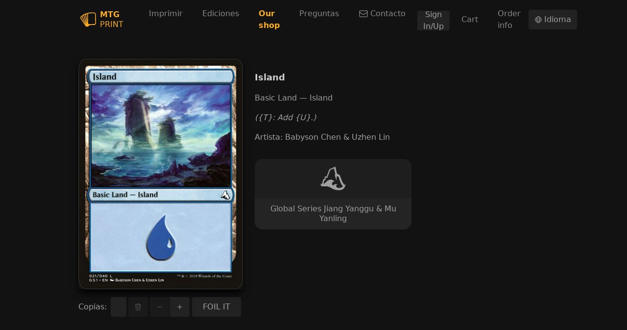

--- FILE ---
content_type: text/html; charset=utf-8
request_url: https://mtg-print.com/es/cards/gs1/21/island
body_size: 8976
content:
<!DOCTYPE html><html lang="es"><head><meta charSet="utf-8"/><meta name="viewport" content="width=device-width"/><link rel="shortcut icon" type="image/png" href="/favicon.png"/><link rel="preconnect" href="https://cards.scryfall.io"/><link rel="dns-prefetch" href="https://cards.scryfall.io"/><link rel="preconnect" href="https://svgs.scryfall.io"/><link rel="dns-prefetch" href="https://svgs.scryfall.io"/><script type="text/javascript" src="/js/newrelic.js"></script><script async="" src="https://pagead2.googlesyndication.com/pagead/js/adsbygoogle.js?client=ca-pub-2481066081199771"></script><title>Island - Global Series Jiang Yanggu &amp; Mu Yanling - MTG Print</title><meta name="description" content="MTG Print. Impresión de proxies de Magic: the Gathering y spoiler visual de ediciones en Español. Island, Global Series Jiang Yanggu &amp; Mu Yanling"/><meta property="og:url" content="https://www.mtg-print.com//es/cards/gs1/21/island"/><meta property="og:type" content="website"/><meta property="og:title" content="Island - Global Series Jiang Yanggu &amp; Mu Yanling - MTG Print"/><meta property="og:description" content="MTG Print. Impresión de proxies de Magic: the Gathering y spoiler visual de ediciones en Español. Island, Global Series Jiang Yanggu &amp; Mu Yanling"/><meta property="og:image" content="https://cards.scryfall.io/large/front/7/f/7f4cc1dc-7785-4375-a37c-8b2aaae91945.jpg?1562131578"/><meta name="twitter:card" content="summary_large_image"/><meta property="twitter:domain" content="www.mtg-print.com/"/><meta property="twitter:url" content="https://www.mtg-print.com//es/cards/gs1/21/island"/><meta name="twitter:title" content="Island - Global Series Jiang Yanggu &amp; Mu Yanling - MTG Print"/><meta name="twitter:description" content="MTG Print. Impresión de proxies de Magic: the Gathering y spoiler visual de ediciones en Español. Island, Global Series Jiang Yanggu &amp; Mu Yanling"/><meta name="twitter:image" content="https://cards.scryfall.io/large/front/7/f/7f4cc1dc-7785-4375-a37c-8b2aaae91945.jpg?1562131578"/><link rel="alternate" hrefLang="en" href="https://www.mtg-print.com//cards/gs1/21/island"/><link rel="alternate" hrefLang="es" href="https://www.mtg-print.com//es/cards/gs1/21/island"/><link rel="alternate" hrefLang="en-es" href="https://www.mtg-print.com//en-es/cards/gs1/21/island"/><link rel="alternate" hrefLang="en-fr" href="https://www.mtg-print.com//en-fr/cards/gs1/21/island"/><link rel="alternate" hrefLang="en-de" href="https://www.mtg-print.com//en-de/cards/gs1/21/island"/><link rel="alternate" hrefLang="en-it" href="https://www.mtg-print.com//en-it/cards/gs1/21/island"/><link rel="alternate" hrefLang="en-pt" href="https://www.mtg-print.com//en-pt/cards/gs1/21/island"/><link rel="alternate" hrefLang="en-ja" href="https://www.mtg-print.com//en-ja/cards/gs1/21/island"/><link rel="alternate" hrefLang="en-ko" href="https://www.mtg-print.com//en-ko/cards/gs1/21/island"/><link rel="alternate" hrefLang="en-ru" href="https://www.mtg-print.com//en-ru/cards/gs1/21/island"/><link rel="alternate" hrefLang="en-zhs" href="https://www.mtg-print.com//en-zhs/cards/gs1/21/island"/><link rel="alternate" hrefLang="en-zht" href="https://www.mtg-print.com//en-zht/cards/gs1/21/island"/><link rel="alternate" hrefLang="es-en" href="https://www.mtg-print.com//es-en/cards/gs1/21/island"/><link rel="alternate" hrefLang="es-fr" href="https://www.mtg-print.com//es-fr/cards/gs1/21/island"/><link rel="alternate" hrefLang="es-de" href="https://www.mtg-print.com//es-de/cards/gs1/21/island"/><link rel="alternate" hrefLang="es-it" href="https://www.mtg-print.com//es-it/cards/gs1/21/island"/><link rel="alternate" hrefLang="es-pt" href="https://www.mtg-print.com//es-pt/cards/gs1/21/island"/><link rel="alternate" hrefLang="es-ja" href="https://www.mtg-print.com//es-ja/cards/gs1/21/island"/><link rel="alternate" hrefLang="es-ko" href="https://www.mtg-print.com//es-ko/cards/gs1/21/island"/><link rel="alternate" hrefLang="es-ru" href="https://www.mtg-print.com//es-ru/cards/gs1/21/island"/><link rel="alternate" hrefLang="es-zhs" href="https://www.mtg-print.com//es-zhs/cards/gs1/21/island"/><link rel="alternate" hrefLang="es-zht" href="https://www.mtg-print.com//es-zht/cards/gs1/21/island"/><script type="application/ld+json">{"@context":"https://schema.org","@type":"Organization","url":"https://www.mtg-print.com/","logo":"https://www.mtg-print.com//favicon.png","name":"MTG Print","legalName":"MTG Print"}</script><script type="application/ld+json">[{"@context":"https://schema.org","@type":"BreadcrumbList","itemListElement":[{"@type":"ListItem","position":1,"name":"Ediciones","item":"https://www.mtg-print.com//es/sets"},{"@type":"ListItem","position":2,"name":"Global Series Jiang Yanggu & Mu Yanling","item":"https://www.mtg-print.com//es/set/global-series-jiang-yanggu-mu-yanling"},{"@type":"ListItem","position":3,"name":"Island","item":"https://www.mtg-print.com//es/cards/gs1/21/island"}]}]</script><link rel="preload" as="image" href="https://cards.scryfall.io/large/front/7/f/7f4cc1dc-7785-4375-a37c-8b2aaae91945.jpg?1562131578"/><meta name="next-head-count" content="47"/><link rel="preload" href="/_next/static/css/c0b2e45488aea4da.css" as="style"/><link rel="stylesheet" href="/_next/static/css/c0b2e45488aea4da.css" data-n-g=""/><link rel="preload" href="/_next/static/css/ec49d424b27d4fe5.css" as="style"/><link rel="stylesheet" href="/_next/static/css/ec49d424b27d4fe5.css" data-n-p=""/><noscript data-n-css=""></noscript><script defer="" nomodule="" src="/_next/static/chunks/polyfills-c67a75d1b6f99dc8.js"></script><script src="/_next/static/chunks/webpack-b0f18ad6959d8cc7.js" defer=""></script><script src="/_next/static/chunks/framework-f15a63d217df7ae5.js" defer=""></script><script src="/_next/static/chunks/main-68391b8fef8e221a.js" defer=""></script><script src="/_next/static/chunks/pages/_app-a00bbdf62e57e428.js" defer=""></script><script src="/_next/static/chunks/8680-501f3cc1f4c1b017.js" defer=""></script><script src="/_next/static/chunks/4911-5a3df24821013684.js" defer=""></script><script src="/_next/static/chunks/981-18922eefd8c90249.js" defer=""></script><script src="/_next/static/chunks/3157-5c073956b3cfe26a.js" defer=""></script><script src="/_next/static/chunks/pages/cards/%5Bset%5D/%5Bcollector_number%5D/%5B%5B...slug%5D%5D-4f15827357697f72.js" defer=""></script><script src="/_next/static/dJSb2Y8-DTthTGsAm6yaZ/_buildManifest.js" defer=""></script><script src="/_next/static/dJSb2Y8-DTthTGsAm6yaZ/_ssgManifest.js" defer=""></script></head><body><div id="__next"><div class="file-drop"><div class="file-drop-target"><div class="min-h-[100vh] flex flex-col"><div data-state="closed" class="bg-dark-full sticky top-0 right-0 left-0 z-30"><div class="mx-auto container"><div class="relative flex h-16 lg:h-20 items-center justify-between"><div class="flex flex-1 items-center"><a href="/es/" class="rounded p-1"><div class="flex items-center leading-5 text-primary-base"><svg viewBox="0 0 200 200" class="h-8"><path d="M110.72807,10.23882l63.92985,-0.71847c13.0451,-0.14369 23.79348,10.94955 23.93957,23.99465l1.40103,110.36245c0.14369,12.85111 -10.15204,24.78737 -22.99118,25.12505c-0.12454,0.00239 -0.24428,0.00479 -0.36882,0.00958l-30.96385,-0.85738l0.05029,-0.76637l-9.79041,1.8369l-19.18806,3.62111l-16.98952,12.52301c-4.15997,3.30259 -9.10068,4.97184 -14.04378,5.10356c-7.156,0.1868 -14.31919,-2.85234 -19.12579,-8.86597c-0.07903,-0.10059 -0.15806,-0.20357 -0.22752,-0.30655l-61.30023,-90.50861c-3.8606,-4.90479 -5.60171,-11.01661 -4.91197,-17.22902c0.69932,-6.27707 3.80073,-11.90991 8.73904,-15.85673c0.04071,-0.03353 0.07903,-0.06466 0.12214,-0.0958l15.09515,-11.29681c1.85366,-2.23685 4.11446,-4.13123 6.69139,-5.56818l2.91461,-1.62136l0.94839,-0.71129l0.0958,0.12933l5.96334,-3.32175l8.69593,-4.76588c2.25122,-1.94946 4.86407,-3.47502 7.73078,-4.47131l1.16153,-0.40235l0.05269,-0.02874l0.00479,0.00958l10.09456,-3.50615c0.10777,-0.03832 0.21794,-0.07185 0.3281,-0.10298l29.56283,-8.03973c3.6714,-2.32067 7.94633,-3.62351 12.37931,-3.6738zM176.68881,156.91537c7.5799,-0.19878 13.67496,-6.53333 13.59114,-14.12042l-1.38426,-109.76612c-0.08382,-7.70923 -6.42316,-13.90727 -14.1276,-13.82105l-64.15258,0.72326c-3.90371,0.10298 -7.48411,1.77224 -10.08259,4.70122c-0.24668,0.27781 -0.50054,0.58915 -0.74721,0.92683c-1.84169,2.46916 -2.79966,5.40772 -2.76373,8.49476l1.38426,109.76851c0.08622,7.70684 6.42316,13.90487 14.1276,13.82105zM88.55116,130.54496l-1.21662,-96.37855c-0.02395,-1.96862 0.19159,-3.89892 0.63465,-5.76695l-3.07986,0.57957c-3.44149,0.64902 -6.49261,2.55058 -8.58816,5.35024c-2.34462,3.13255 -3.27385,7.12966 -2.55058,10.96871l0.01437,0.07185zM55.0966,38.38865c-0.95318,0.93881 -1.77703,2.01652 -2.43084,3.21158c-1.90396,3.46544 -2.25361,7.58948 -0.95797,11.31597c0.01916,0.05987 0.03832,0.11496 0.05508,0.17243l31.20574,101.93235l-18.74021,-107.96275c-0.87893,-4.69164 -0.29218,-9.51739 1.59501,-13.83303l-3.57082,1.24057zM42.52809,56.00564c-1.12082,-3.26187 -1.49203,-6.69858 -1.14716,-10.06343l-2.39012,1.33157l-8.03733,6.01603c-0.752,1.04897 -1.36031,2.20572 -1.80098,3.44389c-1.35073,3.79115 -1.00107,7.97746 0.95078,11.48362c0.04311,0.07903 0.08622,0.16046 0.12693,0.24189l43.62816,89.88833zM9.77763,74.63568c-0.41432,3.70733 0.63944,7.35239 2.97209,10.267c0.07903,0.10059 0.15327,0.20357 0.22752,0.30894l51.58646,76.16547l-42.99111,-88.57592c-1.76026,-3.20679 -2.72781,-6.74647 -2.88348,-10.33166l-3.80791,2.84755c-2.88108,2.33025 -4.69643,5.63523 -5.10356,9.31861z" fill-rule="evenodd" class="fill-current"></path></svg><div class="ml-2"><div class="font-bold">MTG</div><div>PRINT</div></div></div></a><nav class="hidden lg:block ml-8"><ul class="flex space-x-2"><li><a href="/es/" class="px-4 py-3 flex items-center rounded-md text-white-muted hover:bg-dark-900 hover:text-white-highlight">Imprimir</a></li><li><a href="/es/sets" class="px-4 py-3 flex items-center rounded-md text-white-muted hover:bg-dark-900 hover:text-white-highlight">Ediciones</a></li><li><a href="/es/shop" class="px-4 py-3 flex items-center rounded-md text-white-muted hover:bg-dark-900 hover:text-white-highlight"><span style="color:#F9AB23;font-weight:bold" class="shopNav"> Our shop </span></a></li><li><a href="/es/shop/faq" class="px-4 py-3 flex items-center rounded-md text-white-muted hover:bg-dark-900 hover:text-white-highlight">Preguntas</a></li><li><a href="/es/shop/contact" class="px-4 py-3 flex items-center rounded-md text-white-muted hover:bg-dark-900 hover:text-white-highlight"><svg xmlns="http://www.w3.org/2000/svg" fill="none" viewBox="0 0 24 24" stroke-width="1.5" stroke="currentColor" aria-hidden="true" class="w-5 mr-1"><path stroke-linecap="round" stroke-linejoin="round" d="M21.75 6.75v10.5a2.25 2.25 0 01-2.25 2.25h-15a2.25 2.25 0 01-2.25-2.25V6.75m19.5 0A2.25 2.25 0 0019.5 4.5h-15a2.25 2.25 0 00-2.25 2.25m19.5 0v.243a2.25 2.25 0 01-1.07 1.916l-7.5 4.615a2.25 2.25 0 01-2.36 0L3.32 8.91a2.25 2.25 0 01-1.07-1.916V6.75"></path></svg>Contacto</a></li><li style="align-self:center"><button type="button" class="Button_button__Hzv46 Button_size-default__sl3gk Button_intent-neutral__NqDYA w-full sm:w-auto" id="navRegister">Sign In/Up</button></li><li style="align-self:center"><a href="/es/shop/cart" class="px-4 py-3 flex items-center rounded-md text-white-muted hover:bg-dark-900 hover:text-white-highlight">Cart</a></li><li style="align-self:center"><a href="/es/shop/order-info" class="px-4 py-3 flex items-center rounded-md text-white-muted hover:bg-dark-900 hover:text-white-highlight">Order info</a></li></ul></nav><button type="button" class="Button_button__Hzv46 Button_size-default__sl3gk Button_intent-neutral__NqDYA ml-auto"><svg xmlns="http://www.w3.org/2000/svg" fill="none" viewBox="0 0 24 24" stroke-width="1.5" stroke="currentColor" aria-hidden="true" class="w-4"><path stroke-linecap="round" stroke-linejoin="round" d="M12 21a9.004 9.004 0 008.716-6.747M12 21a9.004 9.004 0 01-8.716-6.747M12 21c2.485 0 4.5-4.03 4.5-9S14.485 3 12 3m0 18c-2.485 0-4.5-4.03-4.5-9S9.515 3 12 3m0 0a8.997 8.997 0 017.843 4.582M12 3a8.997 8.997 0 00-7.843 4.582m15.686 0A11.953 11.953 0 0112 10.5c-2.998 0-5.74-1.1-7.843-2.918m15.686 0A8.959 8.959 0 0121 12c0 .778-.099 1.533-.284 2.253m0 0A17.919 17.919 0 0112 16.5c-3.162 0-6.133-.815-8.716-2.247m0 0A9.015 9.015 0 013 12c0-1.605.42-3.113 1.157-4.418"></path></svg> <span>Idioma</span></button><button type="button" aria-controls="radix-:Rd6:" aria-expanded="false" data-state="closed" class="lg:hidden ml-2 inline-flex items-center justify-center rounded-md p-2 hover:bg-dark-900"><span class="sr-only">Open main menu</span><svg xmlns="http://www.w3.org/2000/svg" fill="none" viewBox="0 0 24 24" stroke-width="1.5" stroke="currentColor" aria-hidden="true" class="block h-6 w-6"><path stroke-linecap="round" stroke-linejoin="round" d="M3.75 6.75h16.5M3.75 12h16.5m-16.5 5.25h16.5"></path></svg></button></div></div></div></div><section class="pt-6 sm:pt-10 flex-1"><style>
    #nprogress {
      pointer-events: none;
    }
    #nprogress .bar {
      background: #F9AB23;
      position: fixed;
      z-index: 9999;
      top: 0;
      left: 0;
      width: 100%;
      height: 2px;
    }
    #nprogress .peg {
      display: block;
      position: absolute;
      right: 0px;
      width: 100px;
      height: 100%;
      box-shadow: 0 0 10px #F9AB23, 0 0 5px #F9AB23;
      opacity: 1;
      -webkit-transform: rotate(3deg) translate(0px, -4px);
      -ms-transform: rotate(3deg) translate(0px, -4px);
      transform: rotate(3deg) translate(0px, -4px);
    }
    #nprogress .spinner {
      display: block;
      position: fixed;
      z-index: 1031;
      top: 15px;
      right: 15px;
    }
    #nprogress .spinner-icon {
      width: 18px;
      height: 18px;
      box-sizing: border-box;
      border: solid 2px transparent;
      border-top-color: #F9AB23;
      border-left-color: #F9AB23;
      border-radius: 50%;
      -webkit-animation: nprogresss-spinner 400ms linear infinite;
      animation: nprogress-spinner 400ms linear infinite;
    }
    .nprogress-custom-parent {
      overflow: hidden;
      position: relative;
    }
    .nprogress-custom-parent #nprogress .spinner,
    .nprogress-custom-parent #nprogress .bar {
      position: absolute;
    }
    @-webkit-keyframes nprogress-spinner {
      0% {
        -webkit-transform: rotate(0deg);
      }
      100% {
        -webkit-transform: rotate(360deg);
      }
    }
    @keyframes nprogress-spinner {
      0% {
        transform: rotate(0deg);
      }
      100% {
        transform: rotate(360deg);
      }
    }
  </style><div style="position:fixed;z-index:9999;top:16px;left:16px;right:16px;bottom:16px;pointer-events:none"></div><section class="container" id="card-details"><div class="space-y-12 md:flex md:space-x-6 md:space-y-0 max-w-6xl mx-auto"><div class="basis-[336px] shrink-0"><div class="w-full relative shadow-lg shadow-black" data-id="7f4cc1dc-7785-4375-a37c-8b2aaae91945"><div class="relative rounded-[4.75%] w-full" style="padding-bottom:140.00000000000003%"><a href="/es/cards/gs1/21/island" class="rounded-[4.75%] block w-full absolute"><div class="relative rounded-[4.75%] w-full" style="padding-bottom:140.00000000000003%"><figure class="absolute inset-0 border border-dark-100 rounded-[4.75%] "><span style="box-sizing:border-box;display:block;overflow:hidden;width:initial;height:initial;background:none;opacity:1;border:0;margin:0;padding:0;position:absolute;top:0;left:0;bottom:0;right:0"><img alt="Island" src="https://cards.scryfall.io/large/front/7/f/7f4cc1dc-7785-4375-a37c-8b2aaae91945.jpg?1562131578" decoding="async" data-nimg="fill" class="rounded-[4.75%] bg-dark-900 animate-pulse" style="position:absolute;top:0;left:0;bottom:0;right:0;box-sizing:border-box;padding:0;border:none;margin:auto;display:block;width:0;height:0;min-width:100%;max-width:100%;min-height:100%;max-height:100%"/></span><figcaption class="absolute top-0 left-0 leading-4 w-full text-[12px] pt-[6.75%] pl-[8%] text-transparent text-left">Island</figcaption></figure></div></a></div></div><div class="flex items-center mt-4"><label class="mr-2">Copias<!-- -->:</label><div class="flex  space-x-1 justify-center flex-1"><div class="group relative flex-1"><input type="text" class="block w-full rounded px-4 bg-control-input-bg border-none text-control-input-text placeholder:text-[#999] h-[40px]" placeholder="0" disabled="" min="0" step="0.01" value=""/></div><button type="button" class="Button_button__Hzv46 Button_size-default__sl3gk Button_intent-neutral__NqDYA" disabled=""><svg xmlns="http://www.w3.org/2000/svg" fill="none" viewBox="0 0 24 24" stroke-width="1.5" stroke="currentColor" aria-hidden="true"><path stroke-linecap="round" stroke-linejoin="round" d="M14.74 9l-.346 9m-4.788 0L9.26 9m9.968-3.21c.342.052.682.107 1.022.166m-1.022-.165L18.16 19.673a2.25 2.25 0 01-2.244 2.077H8.084a2.25 2.25 0 01-2.244-2.077L4.772 5.79m14.456 0a48.108 48.108 0 00-3.478-.397m-12 .562c.34-.059.68-.114 1.022-.165m0 0a48.11 48.11 0 013.478-.397m7.5 0v-.916c0-1.18-.91-2.164-2.09-2.201a51.964 51.964 0 00-3.32 0c-1.18.037-2.09 1.022-2.09 2.201v.916m7.5 0a48.667 48.667 0 00-7.5 0"></path></svg></button><div class="ButtonGroup_group__mqMo8 flex flex-shrink-0"><button type="button" class="Button_button__Hzv46 Button_size-default__sl3gk Button_intent-neutral__NqDYA" disabled=""><svg xmlns="http://www.w3.org/2000/svg" viewBox="0 0 20 20" fill="currentColor" aria-hidden="true"><path fill-rule="evenodd" d="M4 10a.75.75 0 01.75-.75h10.5a.75.75 0 010 1.5H4.75A.75.75 0 014 10z" clip-rule="evenodd"></path></svg></button><button type="button" class="Button_button__Hzv46 Button_size-default__sl3gk Button_intent-neutral__NqDYA"><svg xmlns="http://www.w3.org/2000/svg" viewBox="0 0 20 20" fill="currentColor" aria-hidden="true"><path d="M10.75 4.75a.75.75 0 00-1.5 0v4.5h-4.5a.75.75 0 000 1.5h4.5v4.5a.75.75 0 001.5 0v-4.5h4.5a.75.75 0 000-1.5h-4.5v-4.5z"></path></svg></button></div></div><div class="flex foilBtn space-x-1 justify-center flex-1"><button type="button" class="Button_button__Hzv46 Button_size-default__sl3gk Button_intent-neutral__NqDYA" foiled="false" style="width:100px">FOIL IT</button></div></div></div><div class="flex-1 xl:flex space-y-8 xl:space-x-8 xl:space-y-0"><div class="space-y-4 flex-1 mt-6"><div class=""><span class="text-lg font-semibold text-white-highlight">Island</span></div><div>Basic Land — Island</div><div class="my-4"><i>({T}: Add {U}.)</i></div><div>Artista<!-- -->: <!-- -->Babyson Chen &amp; Uzhen Lin</div></div><div class="basis-[320px] md:max-w-[320px] space-y-4"><a class="&quot;transition-none bg-dark-900 hover:bg-dark-800 group focus:z-[1] w-full flex sm:flex-col sm:rounded-2xl relative text-white-medium hover:text-white-highlight rounded-2xl" href="/es/set/global-series-jiang-yanggu-mu-yanling"><div class="shrink-0 h-16 sm:h-20 pl-4 sm:pl-0 sm:py-4 flex items-center justify-center"><div class="SetLogo_container__3WX5l flex max-w-[32px] max-h-[32px] sm:max-w-[56px] sm:max-h-[100%]"><div></div></div></div><div class="flex flex-col sm:items-center py-3 px-4 flex-1 justify-center sm:bg-dark-700 sm:group-hover:bg-dark-600 transition-colors rounded-b-2xl"><div class="sm:text-center leading-5">Global Series Jiang Yanggu &amp; Mu Yanling</div></div></a></div></div></div></section></section><div><div style="min-height:150px" class="lg:flex lg:space-x-12 lg:space-y-0 space-y-10 mt-16"><ins id="ins1" class="adsbygoogle adbanner-customize" style="display:block;text-align:center;overflow:hidden;min-width:100%;cursor:pointer" data-ad-client="ca-pub-2481066081199771" crossorigin="anonymous" data-ad-slot="8190068320" data-ad-format="auto" data-full-width-responsive="true"></ins></div><footer class="mt-4 flex-shrink-0 py-6 text-white-muted bg-dark-900 [&amp;_a]:text-white-medium hover:[&amp;_a]:text-white-highlight"><div class="container items-start space-y-8 lg:flex lg:space-y-0 lg:space-x-12"><div><div class="mb-3 font-bold uppercase text-white-highlight">Idioma de cartas</div><ul class="space-y-2"><li><a href="/es/cards/gs1/21/island" locale="es-en" class="inline-flex items-center"><div class="mr-2 w-[24px]"><span style="box-sizing:border-box;display:block;overflow:hidden;width:initial;height:initial;background:none;opacity:1;border:0;margin:0;padding:0;position:relative"><span style="box-sizing:border-box;display:block;width:initial;height:initial;background:none;opacity:1;border:0;margin:0;padding:0;padding-top:53%"></span><img alt="" src="[data-uri]" decoding="async" data-nimg="responsive" style="position:absolute;top:0;left:0;bottom:0;right:0;box-sizing:border-box;padding:0;border:none;margin:auto;display:block;width:0;height:0;min-width:100%;max-width:100%;min-height:100%;max-height:100%"/><noscript><img alt="" src="/_next/static/media/us.cefcb2cf.png" decoding="async" data-nimg="responsive" style="position:absolute;top:0;left:0;bottom:0;right:0;box-sizing:border-box;padding:0;border:none;margin:auto;display:block;width:0;height:0;min-width:100%;max-width:100%;min-height:100%;max-height:100%" loading="lazy"/></noscript></span></div> <!-- -->Inglés (English)</a></li><li><a href="/es/cards/gs1/21/island" locale="es" class="inline-flex items-center"><div class="mr-2 w-[24px]"><span style="box-sizing:border-box;display:block;overflow:hidden;width:initial;height:initial;background:none;opacity:1;border:0;margin:0;padding:0;position:relative"><span style="box-sizing:border-box;display:block;width:initial;height:initial;background:none;opacity:1;border:0;margin:0;padding:0;padding-top:67%"></span><img alt="" src="[data-uri]" decoding="async" data-nimg="responsive" style="position:absolute;top:0;left:0;bottom:0;right:0;box-sizing:border-box;padding:0;border:none;margin:auto;display:block;width:0;height:0;min-width:100%;max-width:100%;min-height:100%;max-height:100%"/><noscript><img alt="" src="/_next/static/media/es.26339510.png" decoding="async" data-nimg="responsive" style="position:absolute;top:0;left:0;bottom:0;right:0;box-sizing:border-box;padding:0;border:none;margin:auto;display:block;width:0;height:0;min-width:100%;max-width:100%;min-height:100%;max-height:100%" loading="lazy"/></noscript></span></div> <!-- -->Español</a></li><li><a href="/es/cards/gs1/21/island" locale="es-fr" class="inline-flex items-center"><div class="mr-2 w-[24px]"><span style="box-sizing:border-box;display:block;overflow:hidden;width:initial;height:initial;background:none;opacity:1;border:0;margin:0;padding:0;position:relative"><span style="box-sizing:border-box;display:block;width:initial;height:initial;background:none;opacity:1;border:0;margin:0;padding:0;padding-top:67%"></span><img alt="" src="[data-uri]" decoding="async" data-nimg="responsive" style="position:absolute;top:0;left:0;bottom:0;right:0;box-sizing:border-box;padding:0;border:none;margin:auto;display:block;width:0;height:0;min-width:100%;max-width:100%;min-height:100%;max-height:100%"/><noscript><img alt="" src="/_next/static/media/fr.c477db5d.png" decoding="async" data-nimg="responsive" style="position:absolute;top:0;left:0;bottom:0;right:0;box-sizing:border-box;padding:0;border:none;margin:auto;display:block;width:0;height:0;min-width:100%;max-width:100%;min-height:100%;max-height:100%" loading="lazy"/></noscript></span></div> <!-- -->Francés (Français)</a></li><li><a href="/es/cards/gs1/21/island" locale="es-de" class="inline-flex items-center"><div class="mr-2 w-[24px]"><span style="box-sizing:border-box;display:block;overflow:hidden;width:initial;height:initial;background:none;opacity:1;border:0;margin:0;padding:0;position:relative"><span style="box-sizing:border-box;display:block;width:initial;height:initial;background:none;opacity:1;border:0;margin:0;padding:0;padding-top:60%"></span><img alt="" src="[data-uri]" decoding="async" data-nimg="responsive" style="position:absolute;top:0;left:0;bottom:0;right:0;box-sizing:border-box;padding:0;border:none;margin:auto;display:block;width:0;height:0;min-width:100%;max-width:100%;min-height:100%;max-height:100%"/><noscript><img alt="" src="/_next/static/media/de.776c8441.png" decoding="async" data-nimg="responsive" style="position:absolute;top:0;left:0;bottom:0;right:0;box-sizing:border-box;padding:0;border:none;margin:auto;display:block;width:0;height:0;min-width:100%;max-width:100%;min-height:100%;max-height:100%" loading="lazy"/></noscript></span></div> <!-- -->Alemán (Deutsch)</a></li><li><a href="/es/cards/gs1/21/island" locale="es-ja" class="inline-flex items-center"><div class="mr-2 w-[24px]"><span style="box-sizing:border-box;display:block;overflow:hidden;width:initial;height:initial;background:none;opacity:1;border:0;margin:0;padding:0;position:relative"><span style="box-sizing:border-box;display:block;width:initial;height:initial;background:none;opacity:1;border:0;margin:0;padding:0;padding-top:67%"></span><img alt="" src="[data-uri]" decoding="async" data-nimg="responsive" style="position:absolute;top:0;left:0;bottom:0;right:0;box-sizing:border-box;padding:0;border:none;margin:auto;display:block;width:0;height:0;min-width:100%;max-width:100%;min-height:100%;max-height:100%"/><noscript><img alt="" src="/_next/static/media/jp.1ed4634a.png" decoding="async" data-nimg="responsive" style="position:absolute;top:0;left:0;bottom:0;right:0;box-sizing:border-box;padding:0;border:none;margin:auto;display:block;width:0;height:0;min-width:100%;max-width:100%;min-height:100%;max-height:100%" loading="lazy"/></noscript></span></div> <!-- -->Japonés (日本語)</a></li><li><a href="/es/cards/gs1/21/island" locale="es-ru" class="inline-flex items-center"><div class="mr-2 w-[24px]"><span style="box-sizing:border-box;display:block;overflow:hidden;width:initial;height:initial;background:none;opacity:1;border:0;margin:0;padding:0;position:relative"><span style="box-sizing:border-box;display:block;width:initial;height:initial;background:none;opacity:1;border:0;margin:0;padding:0;padding-top:67%"></span><img alt="" src="[data-uri]" decoding="async" data-nimg="responsive" style="position:absolute;top:0;left:0;bottom:0;right:0;box-sizing:border-box;padding:0;border:none;margin:auto;display:block;width:0;height:0;min-width:100%;max-width:100%;min-height:100%;max-height:100%"/><noscript><img alt="" src="/_next/static/media/ru.7df9cfe3.png" decoding="async" data-nimg="responsive" style="position:absolute;top:0;left:0;bottom:0;right:0;box-sizing:border-box;padding:0;border:none;margin:auto;display:block;width:0;height:0;min-width:100%;max-width:100%;min-height:100%;max-height:100%" loading="lazy"/></noscript></span></div> <!-- -->Ruso (Русский)</a></li><li><a href="/es/cards/gs1/21/island" locale="es-it" class="inline-flex items-center"><div class="mr-2 w-[24px]"><span style="box-sizing:border-box;display:block;overflow:hidden;width:initial;height:initial;background:none;opacity:1;border:0;margin:0;padding:0;position:relative"><span style="box-sizing:border-box;display:block;width:initial;height:initial;background:none;opacity:1;border:0;margin:0;padding:0;padding-top:67%"></span><img alt="" src="[data-uri]" decoding="async" data-nimg="responsive" style="position:absolute;top:0;left:0;bottom:0;right:0;box-sizing:border-box;padding:0;border:none;margin:auto;display:block;width:0;height:0;min-width:100%;max-width:100%;min-height:100%;max-height:100%"/><noscript><img alt="" src="/_next/static/media/it.c2db4eef.png" decoding="async" data-nimg="responsive" style="position:absolute;top:0;left:0;bottom:0;right:0;box-sizing:border-box;padding:0;border:none;margin:auto;display:block;width:0;height:0;min-width:100%;max-width:100%;min-height:100%;max-height:100%" loading="lazy"/></noscript></span></div> <!-- -->Italiano</a></li><li><a href="/es/cards/gs1/21/island" locale="es-ko" class="inline-flex items-center"><div class="mr-2 w-[24px]"><span style="box-sizing:border-box;display:block;overflow:hidden;width:initial;height:initial;background:none;opacity:1;border:0;margin:0;padding:0;position:relative"><span style="box-sizing:border-box;display:block;width:initial;height:initial;background:none;opacity:1;border:0;margin:0;padding:0;padding-top:67%"></span><img alt="" src="[data-uri]" decoding="async" data-nimg="responsive" style="position:absolute;top:0;left:0;bottom:0;right:0;box-sizing:border-box;padding:0;border:none;margin:auto;display:block;width:0;height:0;min-width:100%;max-width:100%;min-height:100%;max-height:100%"/><noscript><img alt="" src="/_next/static/media/kr.38531feb.png" decoding="async" data-nimg="responsive" style="position:absolute;top:0;left:0;bottom:0;right:0;box-sizing:border-box;padding:0;border:none;margin:auto;display:block;width:0;height:0;min-width:100%;max-width:100%;min-height:100%;max-height:100%" loading="lazy"/></noscript></span></div> <!-- -->Coreano (한국어)</a></li><li><a href="/es/cards/gs1/21/island" locale="es-pt" class="inline-flex items-center"><div class="mr-2 w-[24px]"><span style="box-sizing:border-box;display:block;overflow:hidden;width:initial;height:initial;background:none;opacity:1;border:0;margin:0;padding:0;position:relative"><span style="box-sizing:border-box;display:block;width:initial;height:initial;background:none;opacity:1;border:0;margin:0;padding:0;padding-top:67%"></span><img alt="" src="[data-uri]" decoding="async" data-nimg="responsive" style="position:absolute;top:0;left:0;bottom:0;right:0;box-sizing:border-box;padding:0;border:none;margin:auto;display:block;width:0;height:0;min-width:100%;max-width:100%;min-height:100%;max-height:100%"/><noscript><img alt="" src="/_next/static/media/pt.686eeaae.png" decoding="async" data-nimg="responsive" style="position:absolute;top:0;left:0;bottom:0;right:0;box-sizing:border-box;padding:0;border:none;margin:auto;display:block;width:0;height:0;min-width:100%;max-width:100%;min-height:100%;max-height:100%" loading="lazy"/></noscript></span></div> <!-- -->Portugués (Português)</a></li><li><a href="/es/cards/gs1/21/island" locale="es-zhs" class="inline-flex items-center"><div class="mr-2 w-[24px]"><span style="box-sizing:border-box;display:block;overflow:hidden;width:initial;height:initial;background:none;opacity:1;border:0;margin:0;padding:0;position:relative"><span style="box-sizing:border-box;display:block;width:initial;height:initial;background:none;opacity:1;border:0;margin:0;padding:0;padding-top:67%"></span><img alt="" src="[data-uri]" decoding="async" data-nimg="responsive" style="position:absolute;top:0;left:0;bottom:0;right:0;box-sizing:border-box;padding:0;border:none;margin:auto;display:block;width:0;height:0;min-width:100%;max-width:100%;min-height:100%;max-height:100%"/><noscript><img alt="" src="/_next/static/media/cn.66ce50c8.png" decoding="async" data-nimg="responsive" style="position:absolute;top:0;left:0;bottom:0;right:0;box-sizing:border-box;padding:0;border:none;margin:auto;display:block;width:0;height:0;min-width:100%;max-width:100%;min-height:100%;max-height:100%" loading="lazy"/></noscript></span></div> <!-- -->Chino simplificado (汉语)</a></li><li><a href="/es/cards/gs1/21/island" locale="es-zht" class="inline-flex items-center"><div class="mr-2 w-[24px]"><span style="box-sizing:border-box;display:block;overflow:hidden;width:initial;height:initial;background:none;opacity:1;border:0;margin:0;padding:0;position:relative"><span style="box-sizing:border-box;display:block;width:initial;height:initial;background:none;opacity:1;border:0;margin:0;padding:0;padding-top:67%"></span><img alt="" src="[data-uri]" decoding="async" data-nimg="responsive" style="position:absolute;top:0;left:0;bottom:0;right:0;box-sizing:border-box;padding:0;border:none;margin:auto;display:block;width:0;height:0;min-width:100%;max-width:100%;min-height:100%;max-height:100%"/><noscript><img alt="" src="/_next/static/media/cn.66ce50c8.png" decoding="async" data-nimg="responsive" style="position:absolute;top:0;left:0;bottom:0;right:0;box-sizing:border-box;padding:0;border:none;margin:auto;display:block;width:0;height:0;min-width:100%;max-width:100%;min-height:100%;max-height:100%" loading="lazy"/></noscript></span></div> <!-- -->Chino tradicional (漢語)</a></li></ul></div><div><div class="mb-3 font-bold uppercase text-white-highlight">Idioma de interfaz</div><ul class="space-y-2"><li><a href="/es/cards/gs1/21/island" locale="en-es" class="inline-flex items-center"><div class="mr-2 w-[24px]"><span style="box-sizing:border-box;display:block;overflow:hidden;width:initial;height:initial;background:none;opacity:1;border:0;margin:0;padding:0;position:relative"><span style="box-sizing:border-box;display:block;width:initial;height:initial;background:none;opacity:1;border:0;margin:0;padding:0;padding-top:53%"></span><img alt="" src="[data-uri]" decoding="async" data-nimg="responsive" style="position:absolute;top:0;left:0;bottom:0;right:0;box-sizing:border-box;padding:0;border:none;margin:auto;display:block;width:0;height:0;min-width:100%;max-width:100%;min-height:100%;max-height:100%"/><noscript><img alt="" src="/_next/static/media/us.cefcb2cf.png" decoding="async" data-nimg="responsive" style="position:absolute;top:0;left:0;bottom:0;right:0;box-sizing:border-box;padding:0;border:none;margin:auto;display:block;width:0;height:0;min-width:100%;max-width:100%;min-height:100%;max-height:100%" loading="lazy"/></noscript></span></div> <!-- -->Inglés (English)</a></li><li><a href="/es/cards/gs1/21/island" locale="es" class="inline-flex items-center"><div class="mr-2 w-[24px]"><span style="box-sizing:border-box;display:block;overflow:hidden;width:initial;height:initial;background:none;opacity:1;border:0;margin:0;padding:0;position:relative"><span style="box-sizing:border-box;display:block;width:initial;height:initial;background:none;opacity:1;border:0;margin:0;padding:0;padding-top:67%"></span><img alt="" src="[data-uri]" decoding="async" data-nimg="responsive" style="position:absolute;top:0;left:0;bottom:0;right:0;box-sizing:border-box;padding:0;border:none;margin:auto;display:block;width:0;height:0;min-width:100%;max-width:100%;min-height:100%;max-height:100%"/><noscript><img alt="" src="/_next/static/media/es.26339510.png" decoding="async" data-nimg="responsive" style="position:absolute;top:0;left:0;bottom:0;right:0;box-sizing:border-box;padding:0;border:none;margin:auto;display:block;width:0;height:0;min-width:100%;max-width:100%;min-height:100%;max-height:100%" loading="lazy"/></noscript></span></div> <!-- -->Español</a></li></ul></div><div class="space-y-1"><div><a href="https://www.printingproxies.com/?ref=3" target="_blank" rel="noreferrer">MTG proxy</a></div><div>Magic: The Gathering <!-- -->es<!-- --> <a href="https://magic.wizards.com" target="_blank" rel="noopenner noreferrer">© Wizards of the Coast</a></div><div>MTG Print no está afiliado con<!-- --> <a href="https://company.wizards.com" target="_blank" rel="noopenner noreferrer">Wizards of the Coast</a></div><div> <a href="https://mtg-print.com/shop/refund_returns/" rel="noopenner noreferrer">Terms and Policies</a></div><div> <a href="/shop/contact" rel="noopenner noreferrer">Contact us</a></div></div></div></footer></div></div></div></div></div><script id="__NEXT_DATA__" type="application/json">{"props":{"pageProps":{"card":{"id":"7f4cc1dc-7785-4375-a37c-8b2aaae91945","lang":"en","multiverse_ids":[447069],"oracle_id":"b2c6aa39-2d2a-459c-a555-fb48ba993373","card_faces":[],"cmc":0,"layout":"normal","loyalty":null,"mana_cost":"","name":"Island","oracle_text":"({T}: Add {U}.)","power":null,"toughness":null,"type_line":"Basic Land — Island","artist":"Babyson Chen \u0026 Uzhen Lin","booster":false,"border_color":"black","collector_number":"21","flavor_text":null,"image_uris":{"png":"https://cards.scryfall.io/png/front/7/f/7f4cc1dc-7785-4375-a37c-8b2aaae91945.png?1562131578","large":"https://cards.scryfall.io/large/front/7/f/7f4cc1dc-7785-4375-a37c-8b2aaae91945.jpg?1562131578","normal":"https://cards.scryfall.io/normal/front/7/f/7f4cc1dc-7785-4375-a37c-8b2aaae91945.jpg?1562131578","art_crop":"https://cards.scryfall.io/art_crop/front/7/f/7f4cc1dc-7785-4375-a37c-8b2aaae91945.jpg?1562131578"},"printed_name":null,"printed_text":null,"printed_type_line":null,"rarity":"common","set_name":"Global Series Jiang Yanggu \u0026 Mu Yanling","set":"gs1","normalized_name":"Island","fallback_multiverse_ids":[],"all_parts_count":0,"all_prints_count":3177,"token_variations_count":0},"set":{"id":"19c285e9-68e0-45e1-b82b-ac6051eb43be","slug":"global-series-jiang-yanggu-mu-yanling","name":"Global Series Jiang Yanggu \u0026 Mu Yanling","code":"gs1","card_count":41,"set_type":"duel_deck","icon_svg_uri":"https://svgs.scryfall.io/sets/gs1.svg?1763355600","released_at":"2018-06-22","updated_at":"2025-11-19"}},"__lang":"es","__namespaces":{"common":{"Group by":"Agrupar por","Jump to":"Ir a","Preview":"Avance","card_count":{"0":"{{count}} cartas","one":"1 carta","other":"{{count}} cartas"},"date-format":"dd/MM/yyyy","Copies":"Copias","Close":"Cerrar","Cancel":"Cancelar","Cards":"Cartas","Print":"Imprimir","Sets":"Ediciones","FAQ":"Preguntas","Contribute":"Contribuir","Contact":"Contacto","Blog":"Blog","new":"nuevo","is":"es","api-error":"Ocurrió un error, por favor inténtalo de nuevo más tarde.","rotate":"Rotar","lang":{"es":"Español","en":"Inglés (English)","fr":"Francés (Français)","de":"Alemán (Deutsch)","ja":"Japonés (日本語)","ru":"Ruso (Русский)","it":"Italiano","ko":"Coreano (한국어)","pt":"Portugués (Português)","zhs":"Chino simplificado (汉语)","zht":"Chino tradicional (漢語)"},"footer":{"card-lang":"Idioma de cartas","ui-lang":"Idioma de interfaz","MTG Print is unaffiliated with":"MTG Print no está afiliado con"},"base-meta-description":"MTG Print. Impresión de proxies de Magic: the Gathering y spoiler visual de ediciones en {{lang}}.","Or":"O","Lang":"Idioma","lang-modal":{"app-lang":"Idioma de interfaz","cards-lang":"Idioma preferido de cartas","alert":"Las cartas se mostrarán en el idioma seleccionado si están disponibles, o en inglés si no lo están."},"Apply":"Aplicar","Custom card":"Carta personalizada","restore-cart":{"title":"Cartas agregadas previamente","description":"¿Quieres continuar con las cartas que tenías agregadas?","restore":"Restablecer","restoring":"Restableciendo...","discard":"Descartar"},"card-modal":{"details":"Detalle de carta","related":"Cartas relacionadas","all_prints":"Impresiones","all_print_custom":"Customs","token_variants":"Variaciones de ficha","toggle-languages":"Expandir/colapsar idiomas","selection-switch":"Selección múltiple","card-link":"Ir a la página de la carta"},"card-popover":{"all-prints":{"one":"\u003c0\u003e1\u003c/0\u003e impresión","other":"\u003c0\u003e{{count}}\u003c/0\u003e impresiones"},"all-parts":{"one":"\u003c0\u003e1\u003c/0\u003e relacionada","other":"\u003c0\u003e{{count}}\u003c/0\u003e relacionadas"},"token-variations":{"one":"\u003c0\u003e1\u003c/0\u003e ficha","other":"\u003c0\u003e{{count}}\u003c/0\u003e fichas"}},"list":{"loading":"Cargando lista","not-found":"Lista no encontrada"},"custom-card-drop":{"over":"Suelta para subir imágenes","uploading":"Subiendo imágenes"}},"cards":{"card-details":"Detalle de carta","related-cards":"Cartas relacionadas","all-prints":"Impresiones","all_print_custom":"Customs","token-variations":"Variaciones de ficha","sets":"Ediciones","gatherer-link":"Ver en Gatherer","loyalty":"Lealtad","artist":"Artista"}},"__N_SSP":true},"page":"/cards/[set]/[collector_number]/[[...slug]]","query":{"set":"gs1","collector_number":"21","slug":["island"]},"buildId":"dJSb2Y8-DTthTGsAm6yaZ","isFallback":false,"gssp":true,"appGip":true,"locale":"es","locales":["en","es","en-es","en-fr","en-de","en-it","en-pt","en-ja","en-ko","en-ru","en-zhs","en-zht","es-en","es-fr","es-de","es-it","es-pt","es-ja","es-ko","es-ru","es-zhs","es-zht"],"defaultLocale":"en","scriptLoader":[]}</script></body></html>

--- FILE ---
content_type: text/html; charset=utf-8
request_url: https://www.google.com/recaptcha/api2/aframe
body_size: 266
content:
<!DOCTYPE HTML><html><head><meta http-equiv="content-type" content="text/html; charset=UTF-8"></head><body><script nonce="xtRpX9ojhFpi9mfWUbnLKg">/** Anti-fraud and anti-abuse applications only. See google.com/recaptcha */ try{var clients={'sodar':'https://pagead2.googlesyndication.com/pagead/sodar?'};window.addEventListener("message",function(a){try{if(a.source===window.parent){var b=JSON.parse(a.data);var c=clients[b['id']];if(c){var d=document.createElement('img');d.src=c+b['params']+'&rc='+(localStorage.getItem("rc::a")?sessionStorage.getItem("rc::b"):"");window.document.body.appendChild(d);sessionStorage.setItem("rc::e",parseInt(sessionStorage.getItem("rc::e")||0)+1);localStorage.setItem("rc::h",'1769915118157');}}}catch(b){}});window.parent.postMessage("_grecaptcha_ready", "*");}catch(b){}</script></body></html>

--- FILE ---
content_type: application/javascript; charset=UTF-8
request_url: https://mtg-print.com/_next/static/chunks/pages/cards/%5Bset%5D/%5Bcollector_number%5D/%5B%5B...slug%5D%5D-4f15827357697f72.js
body_size: 5746
content:
(self.webpackChunk_N_E=self.webpackChunk_N_E||[]).push([[1448],{19330:function(e){var t=function(e){var t=/[\\^$.*+?()[\]{}|]/g,s=RegExp(t.source);return e&&s.test(e)?e.replace(t,"\\$&"):e},s=function(e){return"string"==typeof e},a=function(e){var t=[];return e.forEach(function(e){Array.isArray(e)?t=t.concat(e):t.push(e)}),t};e.exports=function(e,n,l){return Array.isArray(e)||(e=[e]),a(e.map(function(e){return s(e)?function(e,a,n){var l=0,r=0;if(""===e)return e;if(!e||!s(e))throw TypeError("First argument to react-string-replace#replaceString must be a string");var c=a;c instanceof RegExp||(c=RegExp("("+t(c)+")","gi"));for(var i=e.split(c),o=1,d=i.length;o<d;o+=2){if(void 0===i[o]||void 0===i[o-1]){console.warn("reactStringReplace: Encountered undefined value during string replacement. Your RegExp may not be working the way you expect.");continue}r=i[o].length,l+=i[o-1].length,i[o]=n(i[o],o,l),l+=r}return i}(e,n,l):e}))}},24004:function(e,t,s){(window.__NEXT_P=window.__NEXT_P||[]).push(["/cards/[set]/[collector_number]/[[...slug]]",function(){return s(2517)}])},5885:function(e,t,s){"use strict";var a=s(93288),n=s(43636),l=s(17731),r=s(32852),c=s.n(r),i=s(6865),o=s(27307),d=s(11567);let m=e=>{let{set:t,className:s}=e,{t:r}=(0,l.Z)(),m=t.released_at?(0,i.Z)(t.released_at):null,x=!!m&&(0,o.Z)(m,new Date);return(0,a.jsxs)(d.Z,{href:"/set/".concat(t.slug),className:c()('"transition-none bg-dark-900 hover:bg-dark-800 group focus:z-[1] w-full flex sm:flex-col sm:rounded-2xl relative text-white-medium hover:text-white-highlight',s),hoverPrefetch:!0,children:[(0,a.jsx)("div",{className:"shrink-0 h-16 sm:h-20 pl-4 sm:pl-0 sm:py-4 flex items-center justify-center",children:(0,a.jsx)(n.Z,{uri:t.icon_svg_uri,className:"max-w-[32px] max-h-[32px] sm:max-w-[56px] sm:max-h-[100%]"})}),(0,a.jsxs)("div",{className:"flex flex-col sm:items-center py-3 px-4 flex-1 justify-center sm:bg-dark-700 sm:group-hover:bg-dark-600 transition-colors rounded-b-2xl",children:[(0,a.jsx)("div",{className:"sm:text-center leading-5",children:t.name}),x&&(0,a.jsx)("span",{className:"absolute top-2 left-2 text-xs bg-primary-base text-dark-full rounded px-1",children:r("Preview")})]})]})};t.Z=m},43636:function(e,t,s){"use strict";s.d(t,{Z:function(){return m}});var a=s(93288),n=s(32852),l=s.n(n);let r=()=>(0,a.jsx)("svg",{xmlns:"http://www.w3.org/2000/svg",viewBox:"0 0 896 1024",children:(0,a.jsx)("path",{d:"M872.371 710.502c-11.085-11.962-22.915-20.646-34.278-29.068-18.026-13.35-33.488-24.76-40.125-45.049-26.827-109.237-78.594-226.06-118.253-299.411-3.284-14.594-4.284-30.097-5.1-45.145-.092-.382-1.002-14.761-1.096-16.268.094-1.388.466-7.369.466-7.465 0-13.565-3.82-22.895-11.201-28.686-12.459-9.832-28.201-3.852-33.278-1.888-8.103 2.99-17.394 1.603-28.201 0 .442 0-54.306-6.436-54.306-6.436.075 0-32.299-2.799-32.299-2.799-13.554 0-23.473 11.962-26.851 23.158a11.486 11.486 0 0 0-.536 2.249l-.814 5.335c-.186.836-.186 1.674-.186 2.512.092 8.612 3.912 16.172 10.641 20.837l13.367 9.163c-.092-.096 18.026 12.633 23.195 16.174 6.915 8.97 10.107 16.722 10.107 25.598v.382c-1.63 2.441-4.192 6.627-4.192 6.627-9.641 15.336-18.63 29.739-29.459 40.934-.466.575-3.913 4.497-3.913 4.497-3.004 3.183-8.009 8.494-9.477 17.944a10.983 10.983 0 0 0-.258 2.321c0 8.803 4.448 17.01 11.085 25.144-7.451-7.847-16.09-14.02-24.102-15.981-9.827-2.321-19.19.742-25.011 8.325-1 1.314-2.19 3.446-2.724 4.953-3.098 8.972-5.823 14.379-7.825 17.942l-.652-.191c-5.985-10.837-28.365-50.743-28.365-50.743-58.032-105.602-86.419-151.871-113.806-150.938-44.129 5.239-75.59 2.895-122.257-1.674a21.58 21.58 0 0 0-3.541 0c-16.37 1.865-35.302 24.856-35.302 38.422v2.319c0 7.489 5.356 13.925 12.645 14.954l2.282.287c34.022 4.76 36.84 16.819 36.84 30.838 0 0-.186 3.183-.372 5.144-8.825 34.666-18.28 53.639-27.199 68.782-1.374 2.345-2.446 6.34-2.446 9.068 0 11.387 9.361 20.55 19.818 27.01-2.632-.573-5.449-1.505-7.825-1.604-15.276-.741-21.726 8.518-23.823 12.442-.464.836-1.094 2.512-1.374 3.348-18.28 58.783-39.286 118.521-66.043 187.662-1.094 1.865-5.543 9.068-5.543 9.068-17.838 29.713-34.558 57.656-67.859 73.184-2.376 1.126-5.379 3.637-6.917 5.791C2.096 735.263.001 741.89.001 748.9c0 7.107 2.19 14.02 6.195 19.451 7.101 9.521 18.652 13.087 29.387 8.972 1.444-.48 3.354-1.58 4.541-2.536 33.37-26.436 76.78-35.958 132.716-29.044 1.096.096 2.818.172 3.82.096 12.737-1.222 22.1-11.962 23.194-26.747.094-.172.186-2.608.186-2.608 0-15.432-8.359-27.657-20.818-30.839-.746-.191-1.469-.382-2.284-.478-5.728-.551-7.357-2.225-8.733-4.569-.278-3.183-1.722-21.485-1.722-21.485 0-45.049 19.002-100.577 58.126-169.527.906-1.411.906-1.029 1.256-2.632l1.934-10.551c.075-.573.075-.838.075-1.029 0-.287-.075-.287-.258-1.413l-.37-2.152c-.188-1.101-.538-2.321-1.004-3.35-2.91-7.296-10.083-13.923-18.372-19.258 13.645 2.608 25.661-.935 32.927-9.81l5.543-8.23 3.912-6.723 2.562-4.019 3.54-6.818c.374-.48.722-1.413.908-1.963 0 0 2.376-6.171 2.538-6.46 2.282.935 4.471 1.772 4.471 1.772C334.855 441.449 399.99 686.289 406.72 763.3v.191c0 13.087 7.383 25.503 18.654 30.264l14.904 1.029c3.096.287 1.932-.172 4.564-1.961l5.635-3.828 20.284-18.302 56.402-53.279c13.926-10.192 17.092-25.049 18.746-32.992.258-1.126.444-2.799.444-4.306 0-1.483-.186-2.992-.348-4.019l-.186-.551c-.094-.741-.374-1.222-.56-1.867-8.639-22.441-18.374-46.628-31.275-71.677-6.381-13.087-9.571-25.694-9.571-38.135 0-14.57 4.006-27.943 8.663-43.447 4.89-16.555 9.989-33.565 11.551-54.666v-1.125c0-1.318-.094-2.895-.28-4.019-1.91-8.518-7.009-17.393-13.46-25.24 1.352 1.41 1.91 2.895 3.54 4.21.186.191 2.282 2.152 2.282 2.152.186.097 15.184 9.714 15.184 9.714 2.282.742 11.457 3.277 19.188 1.029l.094-.096s0 .096-.094.096c1.91-.573 3.564-1.509 5.193-2.703 1.816-1.316 3.633-2.823 5.356-4.306 3.471.551 7.919 2.249 12.832 10.742 30.483 50.456 55.68 108.592 74.962 172.901 3.098 15.502 4.634 27.01 4.634 35.886 0 12.225-2.91 16.913-5.169 19.425l-5.1 4.499c-10.107 9.235-20.47 18.685-29.203 23.924-3.376 2.057-6.823 5.885-7.731 9.808l-.28 1.125c0-.193-1.91 12.798-1.91 12.798l5.915 17.944c5.729 7.105 14.554 10.286 26.105 9.426 2.912-.263 7.103-1.963 9.455-3.828 9.827-8.038 22.938-14.379 40.218-19.523 32.555-5.98 60.849-5.431 86.419-3.828 18.816 2.895 42.103 7.083 64.483 17.466.56.287 1.188.573 1.91.739 13.647 4.116 26.851.575 34.396-9.33.092 0 5.448-16.364 5.448-16.364l-4.074-15.408c-.746-2.439-.84-1.603-2.562-3.372zM62.136 638.536s3.004-4.857 4.378-7.202a4705.767 4705.767 0 0 0 21.564-57.274c-3.47-20.192-5.565-40.839-5.565-62.06 0-72.419 20.844-139.909 56.31-196.801-10.271-6.746-17-18.517-17-31.602v-2.321c0-25.982 28.643-57.849 54.748-60.935 0 0 8.105-.096 8.197-.096a1622.75 1622.75 0 0 0 35.21 3.181c60.571-48.782 136.721-78.232 219.578-78.232 75.87 0 146.198 24.666 204.136 66.342 14.834-.742 25.569 4.401 32.556 9.834 7.475 5.98 16.114 16.626 18.746 35.048C757.753 322.473 796.503 412.571 796.503 512c0 11.866-.626 23.637-1.722 35.241 9.197 27.177 17.372 54.857 24.102 82.036 3.47 10.382 11.201 17.775 23.567 27.296 15.462-45.312 24.009-93.926 24.009-144.573 0-241.85-191.563-438.577-426.904-438.577C204.235 73.423 12.649 270.15 12.649 512c0 55.887 10.387 109.165 28.925 158.403 7.195-9.619 13.645-20.361 20.562-31.867zm708.262 120.745c6.101 1.029 12.553 2.152 19.026 3.54-77.244 113.377-205.232 187.757-349.868 187.757-140.819 0-265.895-70.456-343.675-178.785 21.308-5.885 45.851-7.081 74.426-3.637-.186 0 8.453.193 8.453.193 1.724-.193 3.376-.645 5.007-1.029 64.947 68.687 155.559 111.488 255.788 111.488 102.977 0 195.683-45.409 260.888-117.373 25.755-3.637 48.857-3.374 69.955-2.154z"})});var c=s(31037),i=s.n(c),o=s(2164);let d=e=>{let{uri:t,className:s}=e;return(0,a.jsx)("div",{className:l()(i().container,"flex",s),children:t?(0,a.jsx)(o.Q,{src:t,fallback:r}):(0,a.jsx)(r,{})})};var m=d},2517:function(e,t,s){"use strict";s.r(t),s.d(t,{__N_SSP:function(){return M},default:function(){return W}});var a,n,l,r,c,i,o=s(93288),d=s(5885),m=s(91363),x=s(77831),u=s(70927),p=s(48486),h=s(17731),v=s(54657),f=s(88327),g=s(21395),j=s(32466),_=s(32852),y=s.n(_);let w=e=>{let{artist:t,className:s}=e,{t:a}=(0,h.Z)("cards");return t?(0,o.jsxs)("div",{className:s,children:[a("artist"),": ",t]}):null};var N=s(19330),b=s.n(N);let k=e=>{let{text:t,className:s}=e;return t?(0,o.jsx)("div",{className:y()("italic",s),children:b()(t,"\n",(e,t)=>(0,o.jsx)("br",{},"".concat(e,"-").concat(t)))}):null},Z=e=>{let{loyalty:t,className:s}=e,{t:a}=(0,h.Z)("cards");return t?(0,o.jsxs)("div",{className:s,children:[a("loyalty"),": ",t]}):null},E=e=>{let{power:t,toughness:s,className:a}=e;return t&&s?(0,o.jsxs)("div",{className:a,children:[t,"/",s]}):null},C=e=>{let{text:t,className:s}=e;return t?(0,o.jsx)("div",{className:s,children:b()(b()(t.replace("//PRT-Prototype_Mech//",""),"\n",(e,t)=>(0,o.jsx)("br",{},"".concat(e,"-").concat(t))),/(\(.+?\))/g,(e,t)=>(0,o.jsx)("i",{children:e},"".concat(e,"-").concat(t)))}):null},P=e=>{let{name:t,manaCost:s,className:a}=e;return t?(0,o.jsxs)("div",{className:y()("",a),children:[(0,o.jsx)("span",{className:"text-lg font-semibold text-white-highlight",children:t}),s&&(0,o.jsx)("span",{className:"ml-2 font-medium",children:s})]}):null},R=e=>{let{text:t,className:s}=e;return t?(0,o.jsx)("div",{className:s,children:t}):null},L=e=>{var t;let{card:s,className:r}=e;return(0,o.jsx)("div",{className:y()("divide-y divide-dark-100",r),children:null===(t=s.card_faces)||void 0===t?void 0:t.map((e,t)=>(0,o.jsxs)("div",{className:y()("space-y-4",{"pt-4":t>0,"pb-4":0===t}),children:[(0,o.jsx)(P,{name:null!==(a=e.printed_name)&&void 0!==a?a:e.name,manaCost:e.mana_cost}),(0,o.jsx)(R,{text:null!==(n=e.printed_type_line)&&void 0!==n?n:e.type_line}),(0,o.jsx)(C,{className:"my-4",text:null!==(l=e.printed_text)&&void 0!==l?l:e.oracle_text}),(0,o.jsx)(k,{text:e.flavor_text}),(0,o.jsx)(E,{power:e.power,toughness:e.toughness}),(0,o.jsx)(Z,{loyalty:e.loyalty}),(0,o.jsx)(w,{artist:e.artist})]},t))})},z=e=>{let{card:t,className:s}=e;return(0,o.jsxs)("div",{className:y()("space-y-4",s),children:[(0,o.jsx)(P,{name:null!==(r=t.printed_name)&&void 0!==r?r:t.name,manaCost:t.mana_cost}),(0,o.jsx)(R,{text:null!==(c=t.printed_type_line)&&void 0!==c?c:t.type_line}),(0,o.jsx)(C,{className:"my-4",text:null!==(i=t.printed_text)&&void 0!==i?i:t.oracle_text}),(0,o.jsx)(k,{text:t.flavor_text}),(0,o.jsx)(E,{power:t.power,toughness:t.toughness}),(0,o.jsx)(Z,{loyalty:t.loyalty}),(0,o.jsx)(w,{artist:t.artist})]})},S=e=>{let{card:t,className:s}=e,a=t.card_faces&&t.card_faces.length>0;return a?(0,o.jsx)(L,{card:t,className:s}):(0,o.jsx)(z,{card:t,className:s})},T=e=>{var t,s,a;let{card:n,set:l}=e,{t:r}=(0,h.Z)("cards"),c=(0,g.useRouter)();(0,j.useEffect)(()=>{c.replace((0,v.nr)(n),void 0,{shallow:!0,locale:c.locale})},[n]);let i=(0,j.useMemo)(()=>n.fallback_multiverse_ids&&n.fallback_multiverse_ids.length>0?"https://gatherer.wizards.com/Pages/Card/Details.aspx?multiverseid=".concat(n.fallback_multiverse_ids[0]):null,[n]);return(0,o.jsxs)(o.Fragment,{children:[(0,o.jsx)(p.Z,{title:"".concat(null!==(t=n.printed_name)&&void 0!==t?t:n.name," - ").concat(n.set_name),description:"".concat(null!==(s=n.printed_name)&&void 0!==s?s:n.name,", ").concat(n.set_name),image:(0,v.u5)(n,"large")[0],schema:[{"@context":"https://schema.org","@type":"BreadcrumbList",itemListElement:[{"@type":"ListItem",position:1,name:r("sets"),item:"".concat("https://www.mtg-print.com/").concat((0,f.Wx)(c.locale),"/sets")},{"@type":"ListItem",position:2,name:n.set_name,item:"".concat("https://www.mtg-print.com/").concat((0,f.Wx)(c.locale),"/set/").concat(l.slug)},{"@type":"ListItem",position:3,name:null!==(a=n.printed_name)&&void 0!==a?a:n.name,item:"".concat("https://www.mtg-print.com/").concat((0,f.Wx)(c.locale)).concat(c.asPath)}]}]}),(0,o.jsx)("section",{className:"container",id:"card-details",children:(0,o.jsxs)("div",{className:"space-y-12 md:flex md:space-x-6 md:space-y-0 max-w-6xl mx-auto",children:[(0,o.jsxs)("div",{className:"basis-[336px] shrink-0",children:[(0,o.jsx)(m.Z,{card:n,imageType:"large",priority:!0,className:"shadow-lg shadow-black"}),(0,o.jsxs)("div",{className:"flex items-center mt-4",children:[(0,o.jsxs)("label",{className:"mr-2",children:[r("common:Copies"),":"]}),(0,o.jsx)(u.Z,{card:n,clearButton:!0,className:"flex-1"})]})]}),(0,o.jsxs)("div",{className:"flex-1 xl:flex space-y-8 xl:space-x-8 xl:space-y-0",children:[(0,o.jsx)(S,{card:n,className:"flex-1 mt-6"}),(0,o.jsxs)("div",{className:"basis-[320px] md:max-w-[320px] space-y-4",children:[(0,o.jsx)(d.Z,{set:l,className:"rounded-2xl"}),i&&(0,o.jsx)(x.Z,{href:i,target:"_blank",className:"w-full",as:"a",rel:"noopenner noreferrer nofollow",children:r("gatherer-link")})]})]})]})})]})},A=e=>(0,o.jsx)(T,{...e});var M=!0,W=A},31037:function(e){e.exports={container:"SetLogo_container__3WX5l"}}},function(e){e.O(0,[8680,4911,981,3157,9774,2888,179],function(){return e(e.s=24004)}),_N_E=e.O()}]);

--- FILE ---
content_type: image/svg+xml
request_url: https://svgs.scryfall.io/sets/gs1.svg?1763355600
body_size: 317
content:
<svg viewBox="0 0 422 399" xmlns="http://www.w3.org/2000/svg"><path d="M3.747 278.559c8.153 16.503 14.221 23.045 18.203 19.624 2.508-4.388 8.267-30.442 17.276-78.16l24.235-10.32 5.168-39.153 34.054-7.809 44.172-117.359c30.192-14.134 59.442-28.253 87.753-42.355 13.934-2.922 13.563-14.825 25.775 42.355 8.142 38.12 14.015 61.698 17.617 70.734l46.133 26.606 43.855 114.601 35.36 54.02c6.236-3.471 11.37-10.052 15.398-19.742 6.043-14.535 12.215 114.199-121.625 106.164C163.28 389.73 183.305 321.3 50.558 332.82c-42.88 3.72-58.485-14.367-46.811-54.261zm230.015-28.029c-32.279 4.65-58.824 26.315-25.34 71.208 16.636-19.895 44.25-38.172 75.515-22.329-50.175 22.329-10.027 96.383 93.688 40.211-18.044-26.807-33.021-53.755-44.93-80.843l-29.785-88.125-29.348-12.403-5.504 78.914-26.699-89.383 5.078-37.421-22.812-81.188-60.133 25.652-53.844 140.3-7.172-10.343-19.43 5.114v35.867l-25.44 11.402-7.481 54.727c8.632-4.847 24.003-12.923 41.962-33.648 32.45-37.447 94.041-61.859 141.675-7.712z" fill="#000" fill-rule="evenodd"/></svg>
